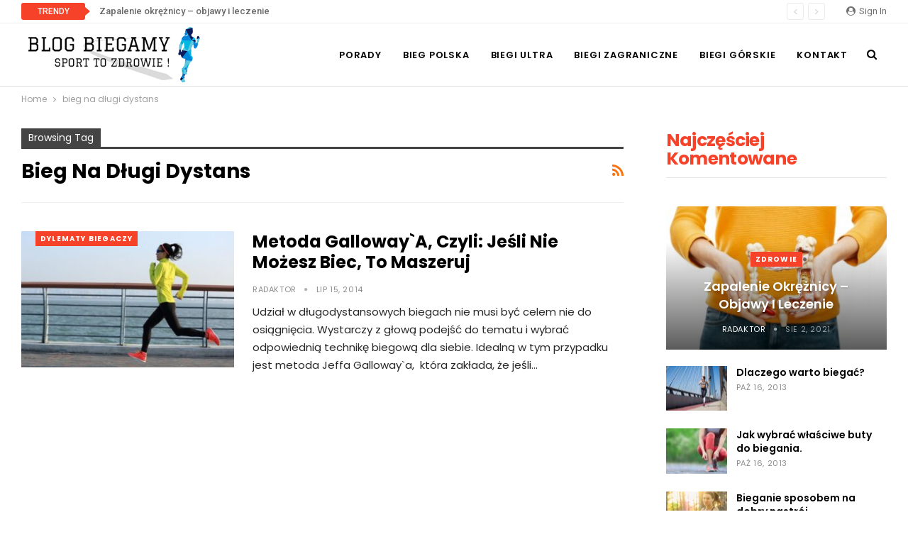

--- FILE ---
content_type: text/html; charset=UTF-8
request_url: https://www.biegamy.org.pl/tag/bieg-na-dlugi-dystans/
body_size: 12051
content:
	<!DOCTYPE html>
		<!--[if IE 8]>
	<html class="ie ie8" lang="pl-PL"> <![endif]-->
	<!--[if IE 9]>
	<html class="ie ie9" lang="pl-PL"> <![endif]-->
	<!--[if gt IE 9]><!-->
<html lang="pl-PL"> <!--<![endif]-->
	<head>
				<meta charset="UTF-8">
		<meta http-equiv="X-UA-Compatible" content="IE=edge">
		<meta name="viewport" content="width=device-width, initial-scale=1.0">
		<link rel="pingback" href="https://www.biegamy.org.pl/xmlrpc.php"/>

		<title>bieg na długi dystans &#8211; Blog Biegamy</title>
<meta name='robots' content='max-image-preview:large' />

<!-- Better Open Graph, Schema.org & Twitter Integration -->
<meta property="og:locale" content="pl_pl"/>
<meta property="og:site_name" content="Blog Biegamy"/>
<meta property="og:url" content="https://www.biegamy.org.pl/tag/bieg-na-dlugi-dystans/"/>
<meta property="og:title" content="Archives"/>
<meta property="og:description" content="Sport to zdrowie !"/>
<meta property="og:type" content="website"/>
<meta name="twitter:card" content="summary"/>
<meta name="twitter:url" content="https://www.biegamy.org.pl/tag/bieg-na-dlugi-dystans/"/>
<meta name="twitter:title" content="Archives"/>
<meta name="twitter:description" content="Sport to zdrowie !"/>
<!-- / Better Open Graph, Schema.org & Twitter Integration. -->
<link rel='dns-prefetch' href='//fonts.googleapis.com' />
<link rel="alternate" type="application/rss+xml" title="Blog Biegamy &raquo; Kanał z wpisami" href="https://www.biegamy.org.pl/feed/" />
<link rel="alternate" type="application/rss+xml" title="Blog Biegamy &raquo; Kanał z komentarzami" href="https://www.biegamy.org.pl/comments/feed/" />
<link rel="alternate" type="application/rss+xml" title="Blog Biegamy &raquo; Kanał z wpisami otagowanymi jako bieg na długi dystans" href="https://www.biegamy.org.pl/tag/bieg-na-dlugi-dystans/feed/" />
<script type="text/javascript">
/* <![CDATA[ */
window._wpemojiSettings = {"baseUrl":"https:\/\/s.w.org\/images\/core\/emoji\/15.0.3\/72x72\/","ext":".png","svgUrl":"https:\/\/s.w.org\/images\/core\/emoji\/15.0.3\/svg\/","svgExt":".svg","source":{"concatemoji":"https:\/\/www.biegamy.org.pl\/wp-includes\/js\/wp-emoji-release.min.js?ver=6.6.4"}};
/*! This file is auto-generated */
!function(i,n){var o,s,e;function c(e){try{var t={supportTests:e,timestamp:(new Date).valueOf()};sessionStorage.setItem(o,JSON.stringify(t))}catch(e){}}function p(e,t,n){e.clearRect(0,0,e.canvas.width,e.canvas.height),e.fillText(t,0,0);var t=new Uint32Array(e.getImageData(0,0,e.canvas.width,e.canvas.height).data),r=(e.clearRect(0,0,e.canvas.width,e.canvas.height),e.fillText(n,0,0),new Uint32Array(e.getImageData(0,0,e.canvas.width,e.canvas.height).data));return t.every(function(e,t){return e===r[t]})}function u(e,t,n){switch(t){case"flag":return n(e,"\ud83c\udff3\ufe0f\u200d\u26a7\ufe0f","\ud83c\udff3\ufe0f\u200b\u26a7\ufe0f")?!1:!n(e,"\ud83c\uddfa\ud83c\uddf3","\ud83c\uddfa\u200b\ud83c\uddf3")&&!n(e,"\ud83c\udff4\udb40\udc67\udb40\udc62\udb40\udc65\udb40\udc6e\udb40\udc67\udb40\udc7f","\ud83c\udff4\u200b\udb40\udc67\u200b\udb40\udc62\u200b\udb40\udc65\u200b\udb40\udc6e\u200b\udb40\udc67\u200b\udb40\udc7f");case"emoji":return!n(e,"\ud83d\udc26\u200d\u2b1b","\ud83d\udc26\u200b\u2b1b")}return!1}function f(e,t,n){var r="undefined"!=typeof WorkerGlobalScope&&self instanceof WorkerGlobalScope?new OffscreenCanvas(300,150):i.createElement("canvas"),a=r.getContext("2d",{willReadFrequently:!0}),o=(a.textBaseline="top",a.font="600 32px Arial",{});return e.forEach(function(e){o[e]=t(a,e,n)}),o}function t(e){var t=i.createElement("script");t.src=e,t.defer=!0,i.head.appendChild(t)}"undefined"!=typeof Promise&&(o="wpEmojiSettingsSupports",s=["flag","emoji"],n.supports={everything:!0,everythingExceptFlag:!0},e=new Promise(function(e){i.addEventListener("DOMContentLoaded",e,{once:!0})}),new Promise(function(t){var n=function(){try{var e=JSON.parse(sessionStorage.getItem(o));if("object"==typeof e&&"number"==typeof e.timestamp&&(new Date).valueOf()<e.timestamp+604800&&"object"==typeof e.supportTests)return e.supportTests}catch(e){}return null}();if(!n){if("undefined"!=typeof Worker&&"undefined"!=typeof OffscreenCanvas&&"undefined"!=typeof URL&&URL.createObjectURL&&"undefined"!=typeof Blob)try{var e="postMessage("+f.toString()+"("+[JSON.stringify(s),u.toString(),p.toString()].join(",")+"));",r=new Blob([e],{type:"text/javascript"}),a=new Worker(URL.createObjectURL(r),{name:"wpTestEmojiSupports"});return void(a.onmessage=function(e){c(n=e.data),a.terminate(),t(n)})}catch(e){}c(n=f(s,u,p))}t(n)}).then(function(e){for(var t in e)n.supports[t]=e[t],n.supports.everything=n.supports.everything&&n.supports[t],"flag"!==t&&(n.supports.everythingExceptFlag=n.supports.everythingExceptFlag&&n.supports[t]);n.supports.everythingExceptFlag=n.supports.everythingExceptFlag&&!n.supports.flag,n.DOMReady=!1,n.readyCallback=function(){n.DOMReady=!0}}).then(function(){return e}).then(function(){var e;n.supports.everything||(n.readyCallback(),(e=n.source||{}).concatemoji?t(e.concatemoji):e.wpemoji&&e.twemoji&&(t(e.twemoji),t(e.wpemoji)))}))}((window,document),window._wpemojiSettings);
/* ]]> */
</script>
<style id='wp-emoji-styles-inline-css' type='text/css'>

	img.wp-smiley, img.emoji {
		display: inline !important;
		border: none !important;
		box-shadow: none !important;
		height: 1em !important;
		width: 1em !important;
		margin: 0 0.07em !important;
		vertical-align: -0.1em !important;
		background: none !important;
		padding: 0 !important;
	}
</style>
<link rel='stylesheet' id='wp-block-library-css' href='https://www.biegamy.org.pl/wp-includes/css/dist/block-library/style.min.css?ver=6.6.4' type='text/css' media='all' />
<style id='classic-theme-styles-inline-css' type='text/css'>
/*! This file is auto-generated */
.wp-block-button__link{color:#fff;background-color:#32373c;border-radius:9999px;box-shadow:none;text-decoration:none;padding:calc(.667em + 2px) calc(1.333em + 2px);font-size:1.125em}.wp-block-file__button{background:#32373c;color:#fff;text-decoration:none}
</style>
<style id='global-styles-inline-css' type='text/css'>
:root{--wp--preset--aspect-ratio--square: 1;--wp--preset--aspect-ratio--4-3: 4/3;--wp--preset--aspect-ratio--3-4: 3/4;--wp--preset--aspect-ratio--3-2: 3/2;--wp--preset--aspect-ratio--2-3: 2/3;--wp--preset--aspect-ratio--16-9: 16/9;--wp--preset--aspect-ratio--9-16: 9/16;--wp--preset--color--black: #000000;--wp--preset--color--cyan-bluish-gray: #abb8c3;--wp--preset--color--white: #ffffff;--wp--preset--color--pale-pink: #f78da7;--wp--preset--color--vivid-red: #cf2e2e;--wp--preset--color--luminous-vivid-orange: #ff6900;--wp--preset--color--luminous-vivid-amber: #fcb900;--wp--preset--color--light-green-cyan: #7bdcb5;--wp--preset--color--vivid-green-cyan: #00d084;--wp--preset--color--pale-cyan-blue: #8ed1fc;--wp--preset--color--vivid-cyan-blue: #0693e3;--wp--preset--color--vivid-purple: #9b51e0;--wp--preset--gradient--vivid-cyan-blue-to-vivid-purple: linear-gradient(135deg,rgba(6,147,227,1) 0%,rgb(155,81,224) 100%);--wp--preset--gradient--light-green-cyan-to-vivid-green-cyan: linear-gradient(135deg,rgb(122,220,180) 0%,rgb(0,208,130) 100%);--wp--preset--gradient--luminous-vivid-amber-to-luminous-vivid-orange: linear-gradient(135deg,rgba(252,185,0,1) 0%,rgba(255,105,0,1) 100%);--wp--preset--gradient--luminous-vivid-orange-to-vivid-red: linear-gradient(135deg,rgba(255,105,0,1) 0%,rgb(207,46,46) 100%);--wp--preset--gradient--very-light-gray-to-cyan-bluish-gray: linear-gradient(135deg,rgb(238,238,238) 0%,rgb(169,184,195) 100%);--wp--preset--gradient--cool-to-warm-spectrum: linear-gradient(135deg,rgb(74,234,220) 0%,rgb(151,120,209) 20%,rgb(207,42,186) 40%,rgb(238,44,130) 60%,rgb(251,105,98) 80%,rgb(254,248,76) 100%);--wp--preset--gradient--blush-light-purple: linear-gradient(135deg,rgb(255,206,236) 0%,rgb(152,150,240) 100%);--wp--preset--gradient--blush-bordeaux: linear-gradient(135deg,rgb(254,205,165) 0%,rgb(254,45,45) 50%,rgb(107,0,62) 100%);--wp--preset--gradient--luminous-dusk: linear-gradient(135deg,rgb(255,203,112) 0%,rgb(199,81,192) 50%,rgb(65,88,208) 100%);--wp--preset--gradient--pale-ocean: linear-gradient(135deg,rgb(255,245,203) 0%,rgb(182,227,212) 50%,rgb(51,167,181) 100%);--wp--preset--gradient--electric-grass: linear-gradient(135deg,rgb(202,248,128) 0%,rgb(113,206,126) 100%);--wp--preset--gradient--midnight: linear-gradient(135deg,rgb(2,3,129) 0%,rgb(40,116,252) 100%);--wp--preset--font-size--small: 13px;--wp--preset--font-size--medium: 20px;--wp--preset--font-size--large: 36px;--wp--preset--font-size--x-large: 42px;--wp--preset--spacing--20: 0.44rem;--wp--preset--spacing--30: 0.67rem;--wp--preset--spacing--40: 1rem;--wp--preset--spacing--50: 1.5rem;--wp--preset--spacing--60: 2.25rem;--wp--preset--spacing--70: 3.38rem;--wp--preset--spacing--80: 5.06rem;--wp--preset--shadow--natural: 6px 6px 9px rgba(0, 0, 0, 0.2);--wp--preset--shadow--deep: 12px 12px 50px rgba(0, 0, 0, 0.4);--wp--preset--shadow--sharp: 6px 6px 0px rgba(0, 0, 0, 0.2);--wp--preset--shadow--outlined: 6px 6px 0px -3px rgba(255, 255, 255, 1), 6px 6px rgba(0, 0, 0, 1);--wp--preset--shadow--crisp: 6px 6px 0px rgba(0, 0, 0, 1);}:where(.is-layout-flex){gap: 0.5em;}:where(.is-layout-grid){gap: 0.5em;}body .is-layout-flex{display: flex;}.is-layout-flex{flex-wrap: wrap;align-items: center;}.is-layout-flex > :is(*, div){margin: 0;}body .is-layout-grid{display: grid;}.is-layout-grid > :is(*, div){margin: 0;}:where(.wp-block-columns.is-layout-flex){gap: 2em;}:where(.wp-block-columns.is-layout-grid){gap: 2em;}:where(.wp-block-post-template.is-layout-flex){gap: 1.25em;}:where(.wp-block-post-template.is-layout-grid){gap: 1.25em;}.has-black-color{color: var(--wp--preset--color--black) !important;}.has-cyan-bluish-gray-color{color: var(--wp--preset--color--cyan-bluish-gray) !important;}.has-white-color{color: var(--wp--preset--color--white) !important;}.has-pale-pink-color{color: var(--wp--preset--color--pale-pink) !important;}.has-vivid-red-color{color: var(--wp--preset--color--vivid-red) !important;}.has-luminous-vivid-orange-color{color: var(--wp--preset--color--luminous-vivid-orange) !important;}.has-luminous-vivid-amber-color{color: var(--wp--preset--color--luminous-vivid-amber) !important;}.has-light-green-cyan-color{color: var(--wp--preset--color--light-green-cyan) !important;}.has-vivid-green-cyan-color{color: var(--wp--preset--color--vivid-green-cyan) !important;}.has-pale-cyan-blue-color{color: var(--wp--preset--color--pale-cyan-blue) !important;}.has-vivid-cyan-blue-color{color: var(--wp--preset--color--vivid-cyan-blue) !important;}.has-vivid-purple-color{color: var(--wp--preset--color--vivid-purple) !important;}.has-black-background-color{background-color: var(--wp--preset--color--black) !important;}.has-cyan-bluish-gray-background-color{background-color: var(--wp--preset--color--cyan-bluish-gray) !important;}.has-white-background-color{background-color: var(--wp--preset--color--white) !important;}.has-pale-pink-background-color{background-color: var(--wp--preset--color--pale-pink) !important;}.has-vivid-red-background-color{background-color: var(--wp--preset--color--vivid-red) !important;}.has-luminous-vivid-orange-background-color{background-color: var(--wp--preset--color--luminous-vivid-orange) !important;}.has-luminous-vivid-amber-background-color{background-color: var(--wp--preset--color--luminous-vivid-amber) !important;}.has-light-green-cyan-background-color{background-color: var(--wp--preset--color--light-green-cyan) !important;}.has-vivid-green-cyan-background-color{background-color: var(--wp--preset--color--vivid-green-cyan) !important;}.has-pale-cyan-blue-background-color{background-color: var(--wp--preset--color--pale-cyan-blue) !important;}.has-vivid-cyan-blue-background-color{background-color: var(--wp--preset--color--vivid-cyan-blue) !important;}.has-vivid-purple-background-color{background-color: var(--wp--preset--color--vivid-purple) !important;}.has-black-border-color{border-color: var(--wp--preset--color--black) !important;}.has-cyan-bluish-gray-border-color{border-color: var(--wp--preset--color--cyan-bluish-gray) !important;}.has-white-border-color{border-color: var(--wp--preset--color--white) !important;}.has-pale-pink-border-color{border-color: var(--wp--preset--color--pale-pink) !important;}.has-vivid-red-border-color{border-color: var(--wp--preset--color--vivid-red) !important;}.has-luminous-vivid-orange-border-color{border-color: var(--wp--preset--color--luminous-vivid-orange) !important;}.has-luminous-vivid-amber-border-color{border-color: var(--wp--preset--color--luminous-vivid-amber) !important;}.has-light-green-cyan-border-color{border-color: var(--wp--preset--color--light-green-cyan) !important;}.has-vivid-green-cyan-border-color{border-color: var(--wp--preset--color--vivid-green-cyan) !important;}.has-pale-cyan-blue-border-color{border-color: var(--wp--preset--color--pale-cyan-blue) !important;}.has-vivid-cyan-blue-border-color{border-color: var(--wp--preset--color--vivid-cyan-blue) !important;}.has-vivid-purple-border-color{border-color: var(--wp--preset--color--vivid-purple) !important;}.has-vivid-cyan-blue-to-vivid-purple-gradient-background{background: var(--wp--preset--gradient--vivid-cyan-blue-to-vivid-purple) !important;}.has-light-green-cyan-to-vivid-green-cyan-gradient-background{background: var(--wp--preset--gradient--light-green-cyan-to-vivid-green-cyan) !important;}.has-luminous-vivid-amber-to-luminous-vivid-orange-gradient-background{background: var(--wp--preset--gradient--luminous-vivid-amber-to-luminous-vivid-orange) !important;}.has-luminous-vivid-orange-to-vivid-red-gradient-background{background: var(--wp--preset--gradient--luminous-vivid-orange-to-vivid-red) !important;}.has-very-light-gray-to-cyan-bluish-gray-gradient-background{background: var(--wp--preset--gradient--very-light-gray-to-cyan-bluish-gray) !important;}.has-cool-to-warm-spectrum-gradient-background{background: var(--wp--preset--gradient--cool-to-warm-spectrum) !important;}.has-blush-light-purple-gradient-background{background: var(--wp--preset--gradient--blush-light-purple) !important;}.has-blush-bordeaux-gradient-background{background: var(--wp--preset--gradient--blush-bordeaux) !important;}.has-luminous-dusk-gradient-background{background: var(--wp--preset--gradient--luminous-dusk) !important;}.has-pale-ocean-gradient-background{background: var(--wp--preset--gradient--pale-ocean) !important;}.has-electric-grass-gradient-background{background: var(--wp--preset--gradient--electric-grass) !important;}.has-midnight-gradient-background{background: var(--wp--preset--gradient--midnight) !important;}.has-small-font-size{font-size: var(--wp--preset--font-size--small) !important;}.has-medium-font-size{font-size: var(--wp--preset--font-size--medium) !important;}.has-large-font-size{font-size: var(--wp--preset--font-size--large) !important;}.has-x-large-font-size{font-size: var(--wp--preset--font-size--x-large) !important;}
:where(.wp-block-post-template.is-layout-flex){gap: 1.25em;}:where(.wp-block-post-template.is-layout-grid){gap: 1.25em;}
:where(.wp-block-columns.is-layout-flex){gap: 2em;}:where(.wp-block-columns.is-layout-grid){gap: 2em;}
:root :where(.wp-block-pullquote){font-size: 1.5em;line-height: 1.6;}
</style>
<link rel='stylesheet' id='better-framework-main-fonts-css' href='https://fonts.googleapis.com/css?family=Poppins:400,700,600,500%7CRoboto:500,400&#038;display=swap' type='text/css' media='all' />
<script type="text/javascript" src="https://www.biegamy.org.pl/wp-includes/js/jquery/jquery.min.js?ver=3.7.1" id="jquery-core-js"></script>
<script type="text/javascript" src="https://www.biegamy.org.pl/wp-includes/js/jquery/jquery-migrate.min.js?ver=3.4.1" id="jquery-migrate-js"></script>
<!--[if lt IE 9]>
<script type="text/javascript" src="https://www.biegamy.org.pl/wp-content/themes/publisher/includes/libs/better-framework/assets/js/html5shiv.min.js?ver=3.15.0" id="bf-html5shiv-js"></script>
<![endif]-->
<!--[if lt IE 9]>
<script type="text/javascript" src="https://www.biegamy.org.pl/wp-content/themes/publisher/includes/libs/better-framework/assets/js/respond.min.js?ver=3.15.0" id="bf-respond-js"></script>
<![endif]-->
<link rel="https://api.w.org/" href="https://www.biegamy.org.pl/wp-json/" /><link rel="alternate" title="JSON" type="application/json" href="https://www.biegamy.org.pl/wp-json/wp/v2/tags/265" /><link rel="EditURI" type="application/rsd+xml" title="RSD" href="https://www.biegamy.org.pl/xmlrpc.php?rsd" />
<meta name="generator" content="WordPress 6.6.4" />
<meta name="generator" content="Powered by WPBakery Page Builder - drag and drop page builder for WordPress."/>
<script type="application/ld+json">{
    "@context": "http://schema.org/",
    "@type": "Organization",
    "@id": "#organization",
    "logo": {
        "@type": "ImageObject",
        "url": "https://www.biegamy.org.pl/wp-content/uploads/2021/07/logo-bieg.jpg"
    },
    "url": "https://www.biegamy.org.pl/",
    "name": "Blog Biegamy",
    "description": "Sport to zdrowie !"
}</script>
<script type="application/ld+json">{
    "@context": "http://schema.org/",
    "@type": "WebSite",
    "name": "Blog Biegamy",
    "alternateName": "Sport to zdrowie !",
    "url": "https://www.biegamy.org.pl/"
}</script>
<link rel='stylesheet' id='bf-minifed-css-1' href='https://www.biegamy.org.pl/wp-content/bs-booster-cache/33f61f686e64a9fdbdd79e804e0f433c.css' type='text/css' media='all' />
<link rel='stylesheet' id='7.11.0-1725194210' href='https://www.biegamy.org.pl/wp-content/bs-booster-cache/87c4a410f80deff817f007a9cd7413dd.css' type='text/css' media='all' />
<noscript><style> .wpb_animate_when_almost_visible { opacity: 1; }</style></noscript>	</head>

<body data-rsssl=1 class="archive tag tag-bieg-na-dlugi-dystans tag-265 bs-theme bs-publisher bs-publisher-trender-mag active-light-box ltr close-rh page-layout-2-col page-layout-2-col-right full-width active-sticky-sidebar main-menu-sticky-smart main-menu-out-full-width active-ajax-search  wpb-js-composer js-comp-ver-6.7.0 vc_responsive bs-ll-a" dir="ltr">
	<header id="header" class="site-header header-style-6 full-width" itemscope="itemscope" itemtype="https://schema.org/WPHeader">
		<section class="topbar topbar-style-2 hidden-xs hidden-xs">
	<div class="content-wrap">
		<div class="container">

			<div class="topbar-inner clearfix">

									<div class="section-links">
													<a class="topbar-sign-in "
							   data-toggle="modal" data-target="#bsLoginModal">
								<i class="fa fa-user-circle"></i> Sign in							</a>

							<div class="modal sign-in-modal fade" id="bsLoginModal" tabindex="-1" role="dialog"
							     style="display: none">
								<div class="modal-dialog" role="document">
									<div class="modal-content">
											<span class="close-modal" data-dismiss="modal" aria-label="Close"><i
														class="fa fa-close"></i></span>
										<div class="modal-body">
											<div id="form_20131_" class="bs-shortcode bs-login-shortcode ">
		<div class="bs-login bs-type-login"  style="display:none">

					<div class="bs-login-panel bs-login-sign-panel bs-current-login-panel">
								<form name="loginform"
				      action="https://www.biegamy.org.pl/wp-login.php" method="post">

					
					<div class="login-header">
						<span class="login-icon fa fa-user-circle main-color"></span>
						<p>Welcome, Login to your account.</p>
					</div>
					
					<div class="login-field login-username">
						<input type="text" name="log" id="form_20131_user_login" class="input"
						       value="" size="20"
						       placeholder="Username or Email..." required/>
					</div>

					<div class="login-field login-password">
						<input type="password" name="pwd" id="form_20131_user_pass"
						       class="input"
						       value="" size="20" placeholder="Password..."
						       required/>
					</div>

					
					<div class="login-field">
						<a href="https://www.biegamy.org.pl/wp-login.php?action=lostpassword&redirect_to=https%3A%2F%2Fwww.biegamy.org.pl%2Ftag%2Fbieg-na-dlugi-dystans%2F"
						   class="go-reset-panel">Forget password?</a>

													<span class="login-remember">
							<input class="remember-checkbox" name="rememberme" type="checkbox"
							       id="form_20131_rememberme"
							       value="forever"  />
							<label class="remember-label">Remember me</label>
						</span>
											</div>

					
					<div class="login-field login-submit">
						<input type="submit" name="wp-submit"
						       class="button-primary login-btn"
						       value="Log In"/>
						<input type="hidden" name="redirect_to" value="https://www.biegamy.org.pl/tag/bieg-na-dlugi-dystans/"/>
					</div>

									</form>
			</div>

			<div class="bs-login-panel bs-login-reset-panel">

				<span class="go-login-panel"><i
							class="fa fa-angle-left"></i> Sign in</span>

				<div class="bs-login-reset-panel-inner">
					<div class="login-header">
						<span class="login-icon fa fa-support"></span>
						<p>Recover your password.</p>
						<p>A password will be e-mailed to you.</p>
					</div>
										<form name="lostpasswordform" id="form_20131_lostpasswordform"
					      action="https://www.biegamy.org.pl/wp-login.php?action=lostpassword"
					      method="post">

						<div class="login-field reset-username">
							<input type="text" name="user_login" class="input" value=""
							       placeholder="Username or Email..."
							       required/>
						</div>

						
						<div class="login-field reset-submit">

							<input type="hidden" name="redirect_to" value=""/>
							<input type="submit" name="wp-submit" class="login-btn"
							       value="Send My Password"/>

						</div>
					</form>
				</div>
			</div>
			</div>
	</div>
										</div>
									</div>
								</div>
							</div>
												</div>
				
				<div class="section-menu">
						<div id="newsticker-1945701671" class="better-newsticker "
	     data-speed="12000">
		<p class="heading ">Trendy</p>
		<ul class="news-list">
								<li>
						<a class="limit-line" href="https://www.biegamy.org.pl/zapalenie-okreznicy-objawy-i-leczenie/">
							Zapalenie okrężnicy – objawy i leczenie						</a>
					</li>
										<li>
						<a class="limit-line" href="https://www.biegamy.org.pl/bieganie-na-zakochanie/">
							Bieganie na zakochanie						</a>
					</li>
										<li>
						<a class="limit-line" href="https://www.biegamy.org.pl/prawdziwa-aktywnosc-fizyczna/">
							Aktywność fizyczna musi być różnorodna						</a>
					</li>
										<li>
						<a class="limit-line" href="https://www.biegamy.org.pl/poranne-bieganie-przynosi-wiecej-korzysci/">
							Poranne bieganie przynosi więcej korzyści						</a>
					</li>
										<li>
						<a class="limit-line" href="https://www.biegamy.org.pl/biegasz-regularnie-cwicz-stopy/">
							Biegasz regularnie? Ćwicz stopy!						</a>
					</li>
										<li>
						<a class="limit-line" href="https://www.biegamy.org.pl/wszystko-pochodzi-z-glowy/">
							Wszystko pochodzi z głowy						</a>
					</li>
										<li>
						<a class="limit-line" href="https://www.biegamy.org.pl/skarpety-kompresyjne-czy-to-faktycznie-dziala/">
							Skarpety kompresyjne, czy to faktycznie działa?						</a>
					</li>
										<li>
						<a class="limit-line" href="https://www.biegamy.org.pl/czarne-paznokcie-odciski-schodzaca-skora-normalka/">
							Czarne paznokcie, odciski, schodząca skóra &#8211; normalka						</a>
					</li>
										<li>
						<a class="limit-line" href="https://www.biegamy.org.pl/bieganie-uzaleznia/">
							Bieganie uzależnia?						</a>
					</li>
										<li>
						<a class="limit-line" href="https://www.biegamy.org.pl/stres-takze-powoduje-kontuzje/">
							Stres także powoduje kontuzje						</a>
					</li>
							</ul>
	</div>
				</div>

			</div>
		</div>
	</div>
</section>
		<div class="content-wrap">
			<div class="container">
				<div class="header-inner clearfix">
					<div id="site-branding" class="site-branding">
	<p  id="site-title" class="logo h1 img-logo">
	<a href="https://www.biegamy.org.pl/" itemprop="url" rel="home">
					<img id="site-logo" src="https://www.biegamy.org.pl/wp-content/uploads/2021/07/logo-bieg.jpg"
			     alt="Publisher"  />

			<span class="site-title">Publisher - Sport to zdrowie !</span>
				</a>
</p>
</div><!-- .site-branding -->
<nav id="menu-main" class="menu main-menu-container  show-search-item menu-actions-btn-width-1" role="navigation" itemscope="itemscope" itemtype="https://schema.org/SiteNavigationElement">
			<div class="menu-action-buttons width-1">
							<div class="search-container close">
					<span class="search-handler"><i class="fa fa-search"></i></span>

					<div class="search-box clearfix">
						<form role="search" method="get" class="search-form clearfix" action="https://www.biegamy.org.pl">
	<input type="search" class="search-field"
	       placeholder="Szukanie..."
	       value="" name="s"
	       title="Szukaj:"
	       autocomplete="off">
	<input type="submit" class="search-submit" value="Szukanie">
</form><!-- .search-form -->
					</div>
				</div>
						</div>
			<ul id="main-navigation" class="main-menu menu bsm-pure clearfix">
		<li id="menu-item-484" class="menu-item menu-item-type-taxonomy menu-item-object-category menu-item-has-children menu-term-49 better-anim-fade menu-item-484"><a href="https://www.biegamy.org.pl/category/prady/">Porady</a>
<ul class="sub-menu">
	<li id="menu-item-485" class="menu-item menu-item-type-taxonomy menu-item-object-category menu-term-28 better-anim-fade menu-item-485"><a href="https://www.biegamy.org.pl/category/jak-trenowac/">Jak trenować</a></li>
	<li id="menu-item-493" class="menu-item menu-item-type-taxonomy menu-item-object-category menu-term-29 better-anim-fade menu-item-493"><a href="https://www.biegamy.org.pl/category/jak-sie-odzywiac/">Jak się odżywiać</a></li>
	<li id="menu-item-488" class="menu-item menu-item-type-taxonomy menu-item-object-category menu-term-1 better-anim-fade menu-item-488"><a href="https://www.biegamy.org.pl/category/bez-kategorii/">Różności dla biegacza</a></li>
</ul>
</li>
<li id="menu-item-486" class="menu-item menu-item-type-taxonomy menu-item-object-category menu-item-has-children menu-term-8 better-anim-fade menu-item-486"><a href="https://www.biegamy.org.pl/category/bieg-polska/">Bieg Polska</a>
<ul class="sub-menu">
	<li id="menu-item-487" class="menu-item menu-item-type-taxonomy menu-item-object-category menu-term-27 better-anim-fade menu-item-487"><a href="https://www.biegamy.org.pl/category/dylematy-biegaczy/">Dylematy Biegaczy</a></li>
	<li id="menu-item-489" class="menu-item menu-item-type-taxonomy menu-item-object-category menu-term-224 better-anim-fade menu-item-489"><a href="https://www.biegamy.org.pl/category/kontuzje/">Kontuzje</a></li>
</ul>
</li>
<li id="menu-item-490" class="menu-item menu-item-type-taxonomy menu-item-object-category menu-term-9 better-anim-fade menu-item-490"><a href="https://www.biegamy.org.pl/category/biegi-ultra/">Biegi ultra</a></li>
<li id="menu-item-491" class="menu-item menu-item-type-taxonomy menu-item-object-category menu-term-10 better-anim-fade menu-item-491"><a href="https://www.biegamy.org.pl/category/biegi-zagraniczne/">Biegi zagraniczne</a></li>
<li id="menu-item-492" class="menu-item menu-item-type-taxonomy menu-item-object-category menu-term-25 better-anim-fade menu-item-492"><a href="https://www.biegamy.org.pl/category/biegi-gorskie-2/">Biegi górskie</a></li>
<li id="menu-item-524" class="menu-item menu-item-type-post_type menu-item-object-page better-anim-fade menu-item-524"><a href="https://www.biegamy.org.pl/kontakt/">Kontakt</a></li>
	</ul><!-- #main-navigation -->
</nav><!-- .main-menu-container -->
				</div>
			</div>
		</div>
	</header><!-- .site-header -->
	<div class="rh-header clearfix light deferred-block-exclude">
		<div class="rh-container clearfix">

			<div class="menu-container close">
				<span class="menu-handler"><span class="lines"></span></span>
			</div><!-- .menu-container -->

			<div class="logo-container rh-img-logo">
				<a href="https://www.biegamy.org.pl/" itemprop="url" rel="home">
											<img src="https://www.biegamy.org.pl/wp-content/uploads/2021/07/logo-bieg.jpg"
						     alt="Blog Biegamy"  />				</a>
			</div><!-- .logo-container -->
		</div><!-- .rh-container -->
	</div><!-- .rh-header -->
		<div class="main-wrap content-main-wrap">
		<nav role="navigation" aria-label="Breadcrumbs" class="bf-breadcrumb clearfix bc-top-style"><div class="content-wrap"><div class="container bf-breadcrumb-container"><ul class="bf-breadcrumb-items" itemscope itemtype="http://schema.org/BreadcrumbList"><meta name="numberOfItems" content="2" /><meta name="itemListOrder" content="Ascending" /><li itemprop="itemListElement" itemscope itemtype="http://schema.org/ListItem" class="bf-breadcrumb-item bf-breadcrumb-begin"><a itemprop="item" href="https://www.biegamy.org.pl" rel="home"><span itemprop="name">Home</span></a><meta itemprop="position" content="1" /></li><li itemprop="itemListElement" itemscope itemtype="http://schema.org/ListItem" class="bf-breadcrumb-item bf-breadcrumb-end"><span itemprop="name">bieg na długi dystans</span><meta itemprop="item" content="https://www.biegamy.org.pl/tag/bieg-na-dlugi-dystans/"/><meta itemprop="position" content="2" /></li></ul></div></div></nav><div class="content-wrap">
		<main id="content" class="content-container">

		<div class="container layout-2-col layout-2-col-1 layout-right-sidebar layout-bc-before">
			<div class="row main-section">
										<div class="col-sm-8 content-column">
							<section class="archive-title tag-title with-action">
	<div class="pre-title"><span>Browsing Tag</span></div>

	<div class="actions-container">
		<a class="rss-link" href="https://www.biegamy.org.pl/tag/bieg-na-dlugi-dystans/feed/"><i class="fa fa-rss"></i></a>
	</div>

	<h1 class="page-heading"><span class="h-title">bieg na długi dystans</span></h1>

	</section>
	<div class="listing listing-blog listing-blog-5 clearfix ">
		<article class="post-258 type-post format-standard has-post-thumbnail   listing-item listing-item-blog  listing-item-blog-5 main-term-27 bsw-9 ">
	<div class="item-inner clearfix">

					<div class="featured clearfix">
				<div class="term-badges floated"><span class="term-badge term-27"><a href="https://www.biegamy.org.pl/category/dylematy-biegaczy/">Dylematy Biegaczy</a></span></div>				<a  title="Metoda Galloway`a, czyli: jeśli nie możesz biec, to maszeruj" data-src="https://www.biegamy.org.pl/wp-content/uploads/2014/07/Projekt-bez-tytulu-2021-07-12T144509.434-357x210.jpg" data-bs-srcset="{&quot;baseurl&quot;:&quot;https:\/\/www.biegamy.org.pl\/wp-content\/uploads\/2014\/07\/&quot;,&quot;sizes&quot;:{&quot;210&quot;:&quot;Projekt-bez-tytulu-2021-07-12T144509.434-210x136.jpg&quot;,&quot;279&quot;:&quot;Projekt-bez-tytulu-2021-07-12T144509.434-279x220.jpg&quot;,&quot;357&quot;:&quot;Projekt-bez-tytulu-2021-07-12T144509.434-357x210.jpg&quot;,&quot;750&quot;:&quot;Projekt-bez-tytulu-2021-07-12T144509.434-750x430.jpg&quot;,&quot;1000&quot;:&quot;Projekt-bez-tytulu-2021-07-12T144509.434.jpg&quot;}}"						class="img-holder" href="https://www.biegamy.org.pl/metoda-gallowaya-czyli-jesli-nie-mozesz-biec-to-maszeruj/"></a>
							</div>
		<h2 class="title">		<a href="https://www.biegamy.org.pl/metoda-gallowaya-czyli-jesli-nie-mozesz-biec-to-maszeruj/" class="post-title post-url">
			Metoda Galloway`a, czyli: jeśli nie możesz biec, to maszeruj		</a>
		</h2>		<div class="post-meta">

							<a href="https://www.biegamy.org.pl/author/admin/"
				   title="Przeglądaj Autor artykułów"
				   class="post-author-a">
					<i class="post-author author">
						Radaktor					</i>
				</a>
							<span class="time"><time class="post-published updated"
				                         datetime="2014-07-15T13:05:37+02:00">lip 15, 2014</time></span>
						</div>
					<div class="post-summary">
				Udział w długodystansowych biegach nie musi być celem nie do osiągnięcia. Wystarczy z głową podejść do tematu i wybrać odpowiednią technikę biegową dla siebie. Idealną w tym przypadku jest metoda Jeffa Galloway`a,  która zakłada, że jeśli&hellip;			</div>
				</div>
	</article >
	</div>
							</div><!-- .content-column -->
												<div class="col-sm-4 sidebar-column sidebar-column-primary">
							<aside id="sidebar-primary-sidebar" class="sidebar" role="complementary" aria-label="Primary Sidebar Sidebar" itemscope="itemscope" itemtype="https://schema.org/WPSideBar">
	<div id="bs-mix-listing-3-4-2" class=" h-ni w-t primary-sidebar-widget widget widget_bs-mix-listing-3-4"><div class=" bs-listing bs-listing-listing-mix-3-4 bs-listing-single-tab pagination-animate">		<p class="section-heading sh-t3 sh-s1 main-term-none">

		
							<span class="h-text main-term-none main-link">
						 Najczęściej komentowane					</span>
			
		
		</p>
				<div class="bs-pagination-wrapper main-term-none next_prev bs-slider-first-item">
			<div class="listing listing-mix-3-4 clearfix ">
		<div class="item-inner">
			<div class="row-1">
					<div class="listing listing-modern-grid listing-modern-grid-3 clearfix columns-1 slider-overlay-simple-gr">
			<div class="post-497 type-post format-standard has-post-thumbnail  listing-item-1 listing-item listing-mg-item listing-mg-3-item main-term-312 bsw-350">
	<div class="item-content">
		<a  alt="zapalenie-okreznicy" title="Zapalenie okrężnicy – objawy i leczenie" data-src="https://www.biegamy.org.pl/wp-content/uploads/2021/08/zapalenie-okreznicy-750x430.jpg" data-bs-srcset="{&quot;baseurl&quot;:&quot;https:\/\/www.biegamy.org.pl\/wp-content\/uploads\/2021\/08\/&quot;,&quot;sizes&quot;:{&quot;210&quot;:&quot;zapalenie-okreznicy-210x136.jpg&quot;,&quot;279&quot;:&quot;zapalenie-okreznicy-279x220.jpg&quot;,&quot;357&quot;:&quot;zapalenie-okreznicy-357x210.jpg&quot;,&quot;750&quot;:&quot;zapalenie-okreznicy-750x430.jpg&quot;,&quot;2560&quot;:&quot;zapalenie-okreznicy-scaled.jpg&quot;}}"				class="img-cont" href="https://www.biegamy.org.pl/zapalenie-okreznicy-objawy-i-leczenie/"></a>
				<div class="content-container">
			<div class="term-badges floated"><span class="term-badge term-312"><a href="https://www.biegamy.org.pl/category/zdrowie/">Zdrowie</a></span></div><p class="title">			<a href="https://www.biegamy.org.pl/zapalenie-okreznicy-objawy-i-leczenie/" class="post-title post-url">
				Zapalenie okrężnicy – objawy i leczenie			</a>
			</p>		<div class="post-meta">

							<a href="https://www.biegamy.org.pl/author/admin/"
				   title="Przeglądaj Autor artykułów"
				   class="post-author-a">
					<i class="post-author author">
						Radaktor					</i>
				</a>
							<span class="time"><time class="post-published updated"
				                         datetime="2021-08-02T15:50:59+02:00">sie 2, 2021</time></span>
						</div>
				</div>
	</div>
	</div >
	</div>
			</div>
							<div class="row-2">
						<div class="listing listing-thumbnail listing-tb-1 clearfix columns-1">
		<div class="post-7 type-post format-standard has-post-thumbnail  listing-item-1 listing-item listing-item-thumbnail listing-item-tb-1 main-term-1">
	<div class="item-inner clearfix">
					<div class="featured featured-type-featured-image">
				<a  title="Dlaczego warto biegać?" data-src="https://www.biegamy.org.pl/wp-content/uploads/2021/07/Projekt-bez-tytulu-2021-07-12T164028.466-86x64.jpg" data-bs-srcset="{&quot;baseurl&quot;:&quot;https:\/\/www.biegamy.org.pl\/wp-content\/uploads\/2021\/07\/&quot;,&quot;sizes&quot;:{&quot;86&quot;:&quot;Projekt-bez-tytulu-2021-07-12T164028.466-86x64.jpg&quot;,&quot;210&quot;:&quot;Projekt-bez-tytulu-2021-07-12T164028.466-210x136.jpg&quot;,&quot;1000&quot;:&quot;Projekt-bez-tytulu-2021-07-12T164028.466.jpg&quot;}}"						class="img-holder" href="https://www.biegamy.org.pl/dlaczego-warto-biegac/"></a>
							</div>
		<p class="title">		<a href="https://www.biegamy.org.pl/dlaczego-warto-biegac/" class="post-url post-title">
			Dlaczego warto biegać?		</a>
		</p>		<div class="post-meta">

							<span class="time"><time class="post-published updated"
				                         datetime="2013-10-16T15:18:12+02:00">paź 16, 2013</time></span>
						</div>
			</div>
	</div >
	<div class="post-9 type-post format-standard has-post-thumbnail  listing-item-1 listing-item listing-item-thumbnail listing-item-tb-1 main-term-1">
	<div class="item-inner clearfix">
					<div class="featured featured-type-featured-image">
				<a  title="Jak wybrać właściwe buty do biegania." data-src="https://www.biegamy.org.pl/wp-content/uploads/2021/07/Projekt-bez-tytulu-2021-07-12T163637.504-86x64.jpg" data-bs-srcset="{&quot;baseurl&quot;:&quot;https:\/\/www.biegamy.org.pl\/wp-content\/uploads\/2021\/07\/&quot;,&quot;sizes&quot;:{&quot;86&quot;:&quot;Projekt-bez-tytulu-2021-07-12T163637.504-86x64.jpg&quot;,&quot;210&quot;:&quot;Projekt-bez-tytulu-2021-07-12T163637.504-210x136.jpg&quot;,&quot;1000&quot;:&quot;Projekt-bez-tytulu-2021-07-12T163637.504.jpg&quot;}}"						class="img-holder" href="https://www.biegamy.org.pl/jak-wybrac-wlasciwe-buty-do-biegania/"></a>
							</div>
		<p class="title">		<a href="https://www.biegamy.org.pl/jak-wybrac-wlasciwe-buty-do-biegania/" class="post-url post-title">
			Jak wybrać właściwe buty do biegania.		</a>
		</p>		<div class="post-meta">

							<span class="time"><time class="post-published updated"
				                         datetime="2013-10-16T15:18:33+02:00">paź 16, 2013</time></span>
						</div>
			</div>
	</div >
	<div class="post-11 type-post format-standard has-post-thumbnail  listing-item-1 listing-item listing-item-thumbnail listing-item-tb-1 main-term-1">
	<div class="item-inner clearfix">
					<div class="featured featured-type-featured-image">
				<a  title="Bieganie sposobem na dobry nastrój" data-src="https://www.biegamy.org.pl/wp-content/uploads/2013/10/Projekt-bez-tytulu-2021-07-12T163330.846-86x64.jpg" data-bs-srcset="{&quot;baseurl&quot;:&quot;https:\/\/www.biegamy.org.pl\/wp-content\/uploads\/2013\/10\/&quot;,&quot;sizes&quot;:{&quot;86&quot;:&quot;Projekt-bez-tytulu-2021-07-12T163330.846-86x64.jpg&quot;,&quot;210&quot;:&quot;Projekt-bez-tytulu-2021-07-12T163330.846-210x136.jpg&quot;,&quot;1000&quot;:&quot;Projekt-bez-tytulu-2021-07-12T163330.846.jpg&quot;}}"						class="img-holder" href="https://www.biegamy.org.pl/bieganie-sposobem-na-dobry-nastroj/"></a>
							</div>
		<p class="title">		<a href="https://www.biegamy.org.pl/bieganie-sposobem-na-dobry-nastroj/" class="post-url post-title">
			Bieganie sposobem na dobry nastrój		</a>
		</p>		<div class="post-meta">

							<span class="time"><time class="post-published updated"
				                         datetime="2013-10-16T15:18:52+02:00">paź 16, 2013</time></span>
						</div>
			</div>
	</div >
	</div>
					</div>
						</div>
	</div>

	</div><div class="bs-pagination bs-ajax-pagination next_prev main-term-none clearfix">
			<script>var bs_ajax_paginate_270105074 = '{"query":{"category":"","tag":"","taxonomy":"","post_ids":"","post_type":"","count":"4","order_by":"comment_count","order":"DESC","time_filter":"","offset":"","style":"listing-mix-3-4","cats-tags-condition":"and","cats-condition":"in","tags-condition":"in","featured_image":"0","ignore_sticky_posts":"1","author_ids":"","disable_duplicate":"0","ad-active":0,"paginate":"next_prev","pagination-show-label":"1","columns":1,"listing-settings":{"big-title-limit":"82","big-format-icon":"1","big-term-badge":"1","big-term-badge-count":"1","big-term-badge-tax":"category","big-meta":{"show":"1","author":"1","date":"1","date-format":"standard","view":"0","share":"0","comment":"1","review":"1"},"small-thumbnail-type":"featured-image","small-title-limit":"70","small-subtitle":"0","small-subtitle-limit":"0","small-subtitle-location":"before-meta","small-meta":{"show":"1","author":"0","date":"1","date-format":"standard","view":"0","share":"0","comment":"0","review":"1"}},"override-listing-settings":"0","_layout":{"state":"1|1|0","page":"2-col-right"}},"type":"bs_post_listing","view":"Publisher_Mix_Listing_3_4_Shortcode","current_page":1,"ajax_url":"\/wp-admin\/admin-ajax.php","remove_duplicates":"0","paginate":"next_prev","pagination-show-label":"1","override-listing-settings":"0","listing-settings":{"big-title-limit":"82","big-format-icon":"1","big-term-badge":"1","big-term-badge-count":"1","big-term-badge-tax":"category","big-meta":{"show":"1","author":"1","date":"1","date-format":"standard","view":"0","share":"0","comment":"1","review":"1"},"small-thumbnail-type":"featured-image","small-title-limit":"70","small-subtitle":"0","small-subtitle-limit":"0","small-subtitle-location":"before-meta","small-meta":{"show":"1","author":"0","date":"1","date-format":"standard","view":"0","share":"0","comment":"0","review":"1"}},"ad-active":false,"columns":1,"_layout":{"state":"1|1|0","page":"2-col-right"},"_bs_pagin_token":"c7ad90c"}';</script>				<a class="btn-bs-pagination prev disabled" rel="prev" data-id="270105074"
				   title="Poprzedni">
					<i class="fa fa-angle-left"
					   aria-hidden="true"></i> Prev				</a>
				<a  rel="next" class="btn-bs-pagination next"
				   data-id="270105074" title="Następny">
					Next <i
							class="fa fa-angle-right" aria-hidden="true"></i>
				</a>
								<span class="bs-pagination-label label-light">1 od 2 |</span>
			</div></div></div><div id="bs-thumbnail-listing-3-2" class=" h-ni w-t primary-sidebar-widget widget widget_bs-thumbnail-listing-3"><div class=" bs-listing bs-listing-listing-thumbnail-3 bs-listing-single-tab pagination-animate">		<p class="section-heading sh-t3 sh-s1 main-term-none">

		
							<span class="h-text main-term-none main-link">
						 Polecane artykuły					</span>
			
		
		</p>
				<div class="bs-pagination-wrapper main-term-none next_prev bs-slider-first-item">
			<div class="listing listing-thumbnail listing-tb-3 clearfix columns-1">
	<div  class="post-109 type-post format-standard has-post-thumbnail   listing-item listing-item-thumbnail listing-item-tb-3 main-term-28">
<div class="item-inner clearfix">
				<div class="featured featured-type-featured-image">
			<a  title="Dlaczego aktywność fizyczna jest tak ważna dla zdrowia?" data-src="https://www.biegamy.org.pl/wp-content/uploads/2014/01/Projekt-bez-tytulu-2021-07-12T155755.190-86x64.jpg" data-bs-srcset="{&quot;baseurl&quot;:&quot;https:\/\/www.biegamy.org.pl\/wp-content\/uploads\/2014\/01\/&quot;,&quot;sizes&quot;:{&quot;86&quot;:&quot;Projekt-bez-tytulu-2021-07-12T155755.190-86x64.jpg&quot;,&quot;210&quot;:&quot;Projekt-bez-tytulu-2021-07-12T155755.190-210x136.jpg&quot;,&quot;1000&quot;:&quot;Projekt-bez-tytulu-2021-07-12T155755.190.jpg&quot;}}"					class="img-holder" href="https://www.biegamy.org.pl/dlaczego-aktywnosc-fizyczna-jest-tak-wazna-dla-zdrowia/"></a>
					</div>
	<p class="title">	<a class="post-url" href="https://www.biegamy.org.pl/dlaczego-aktywnosc-fizyczna-jest-tak-wazna-dla-zdrowia/" title="Dlaczego aktywność fizyczna jest tak ważna dla zdrowia?">
		<span class="post-title">
			Dlaczego aktywność fizyczna jest tak ważna dla zdrowia?		</span>
	</a>
	</p>		<div class="post-meta">

							<span class="time"><time class="post-published updated"
				                         datetime="2014-01-08T15:50:10+01:00">sty 8, 2014</time></span>
						</div>
		</div>
</div >
<div  class="post-294 type-post format-standard has-post-thumbnail   listing-item listing-item-thumbnail listing-item-tb-3 main-term-1">
<div class="item-inner clearfix">
				<div class="featured featured-type-featured-image">
			<a  title="Aktywność fizyczna musi być różnorodna" data-src="https://www.biegamy.org.pl/wp-content/uploads/2014/09/Projekt-bez-tytulu-2021-07-12T145425.682-86x64.jpg" data-bs-srcset="{&quot;baseurl&quot;:&quot;https:\/\/www.biegamy.org.pl\/wp-content\/uploads\/2014\/09\/&quot;,&quot;sizes&quot;:{&quot;86&quot;:&quot;Projekt-bez-tytulu-2021-07-12T145425.682-86x64.jpg&quot;,&quot;210&quot;:&quot;Projekt-bez-tytulu-2021-07-12T145425.682-210x136.jpg&quot;,&quot;1000&quot;:&quot;Projekt-bez-tytulu-2021-07-12T145425.682.jpg&quot;}}"					class="img-holder" href="https://www.biegamy.org.pl/prawdziwa-aktywnosc-fizyczna/"></a>
					</div>
	<p class="title">	<a class="post-url" href="https://www.biegamy.org.pl/prawdziwa-aktywnosc-fizyczna/" title="Aktywność fizyczna musi być różnorodna">
		<span class="post-title">
			Aktywność fizyczna musi być różnorodna		</span>
	</a>
	</p>		<div class="post-meta">

							<span class="time"><time class="post-published updated"
				                         datetime="2014-09-06T10:25:45+02:00">wrz 6, 2014</time></span>
						</div>
		</div>
</div >
<div  class="post-154 type-post format-standard has-post-thumbnail   listing-item listing-item-thumbnail listing-item-tb-3 main-term-8">
<div class="item-inner clearfix">
				<div class="featured featured-type-featured-image">
			<a  title="Zagrożenia czyhające na maratończyka podczas biegu" data-src="https://www.biegamy.org.pl/wp-content/uploads/2021/07/Projekt-bez-tytulu-2021-07-12T155440.356-86x64.jpg" data-bs-srcset="{&quot;baseurl&quot;:&quot;https:\/\/www.biegamy.org.pl\/wp-content\/uploads\/2021\/07\/&quot;,&quot;sizes&quot;:{&quot;86&quot;:&quot;Projekt-bez-tytulu-2021-07-12T155440.356-86x64.jpg&quot;,&quot;210&quot;:&quot;Projekt-bez-tytulu-2021-07-12T155440.356-210x136.jpg&quot;,&quot;1000&quot;:&quot;Projekt-bez-tytulu-2021-07-12T155440.356.jpg&quot;}}"					class="img-holder" href="https://www.biegamy.org.pl/zagrozenia-czyhajace-na-maratonczyka-podczas-biegu/"></a>
					</div>
	<p class="title">	<a class="post-url" href="https://www.biegamy.org.pl/zagrozenia-czyhajace-na-maratonczyka-podczas-biegu/" title="Zagrożenia czyhające na maratończyka podczas biegu">
		<span class="post-title">
			Zagrożenia czyhające na maratończyka podczas biegu		</span>
	</a>
	</p>		<div class="post-meta">

							<span class="time"><time class="post-published updated"
				                         datetime="2014-03-10T12:25:44+01:00">mar 10, 2014</time></span>
						</div>
		</div>
</div >
<div  class="post-187 type-post format-standard has-post-thumbnail   listing-item listing-item-thumbnail listing-item-tb-3 main-term-8">
<div class="item-inner clearfix">
				<div class="featured featured-type-featured-image">
			<a  title="Wings for Life World Run Polska" data-src="https://www.biegamy.org.pl/wp-content/uploads/2014/05/Projekt-bez-tytulu-2021-07-12T143617.187-86x64.jpg" data-bs-srcset="{&quot;baseurl&quot;:&quot;https:\/\/www.biegamy.org.pl\/wp-content\/uploads\/2014\/05\/&quot;,&quot;sizes&quot;:{&quot;86&quot;:&quot;Projekt-bez-tytulu-2021-07-12T143617.187-86x64.jpg&quot;,&quot;210&quot;:&quot;Projekt-bez-tytulu-2021-07-12T143617.187-210x136.jpg&quot;,&quot;1000&quot;:&quot;Projekt-bez-tytulu-2021-07-12T143617.187.jpg&quot;}}"					class="img-holder" href="https://www.biegamy.org.pl/wings-for-life-world-run-polska/"></a>
					</div>
	<p class="title">	<a class="post-url" href="https://www.biegamy.org.pl/wings-for-life-world-run-polska/" title="Wings for Life World Run Polska">
		<span class="post-title">
			Wings for Life World Run Polska		</span>
	</a>
	</p>		<div class="post-meta">

							<span class="time"><time class="post-published updated"
				                         datetime="2014-05-06T09:50:10+02:00">maj 6, 2014</time></span>
						</div>
		</div>
</div >
	</div>
	
	</div><div class="bs-pagination bs-ajax-pagination next_prev main-term-none clearfix">
			<script>var bs_ajax_paginate_640392410 = '{"query":{"category":"","tag":"","taxonomy":"","post_ids":"","post_type":"","count":"4","order_by":"rand","order":"DESC","time_filter":"","offset":"","style":"listing-thumbnail-3","cats-tags-condition":"and","cats-condition":"in","tags-condition":"in","featured_image":"0","ignore_sticky_posts":"1","author_ids":"","disable_duplicate":"0","ad-active":0,"paginate":"next_prev","pagination-show-label":"1","columns":1,"listing-settings":{"thumbnail-type":"featured-image","title-limit":"60","subtitle":"0","subtitle-limit":"0","subtitle-location":"before-meta","show-ranking":"","meta":{"show":"1","author":"0","date":"1","date-format":"standard","view":"0","share":"0","comment":"0","review":"1"}},"override-listing-settings":"0","_layout":{"state":"1|1|0","page":"2-col-right"}},"type":"bs_post_listing","view":"Publisher_Thumbnail_Listing_3_Shortcode","current_page":1,"ajax_url":"\/wp-admin\/admin-ajax.php","remove_duplicates":"0","paginate":"next_prev","pagination-show-label":"1","override-listing-settings":"0","listing-settings":{"thumbnail-type":"featured-image","title-limit":"60","subtitle":"0","subtitle-limit":"0","subtitle-location":"before-meta","show-ranking":"","meta":{"show":"1","author":"0","date":"1","date-format":"standard","view":"0","share":"0","comment":"0","review":"1"}},"columns":1,"ad-active":false,"_layout":{"state":"1|1|0","page":"2-col-right"},"_bs_pagin_token":"3db43ba","data":{"vars":{"post-ranking-offset":4}}}';</script>				<a class="btn-bs-pagination prev disabled" rel="prev" data-id="640392410"
				   title="Poprzedni">
					<i class="fa fa-angle-left"
					   aria-hidden="true"></i> Prev				</a>
				<a  rel="next" class="btn-bs-pagination next"
				   data-id="640392410" title="Następny">
					Next <i
							class="fa fa-angle-right" aria-hidden="true"></i>
				</a>
								<span class="bs-pagination-label label-light">1 od 2 |</span>
			</div></div></div></aside>
						</div><!-- .primary-sidebar-column -->
									</div><!-- .main-section -->
		</div>

	</main><!-- main -->
	</div><!-- .content-wrap -->
		</div><!-- .main-wrap -->
			<footer id="site-footer" class="site-footer full-width">
				<div class="copy-footer">
			<div class="content-wrap">
				<div class="container">
										<div class="row footer-copy-row">
						<div class="copy-1 col-lg-6 col-md-6 col-sm-6 col-xs-12">
							© 2026 - Blog Biegamy						</div>
						<div class="copy-2 col-lg-6 col-md-6 col-sm-6 col-xs-12">
													</div>
					</div>
				</div>
			</div>
		</div>
	</footer><!-- .footer -->
	<span class="back-top"><i class="fa fa-arrow-up"></i></span>


<!-- PHP Version: 7.4.33 -->
<!-- Google tag (gtag.js) -->
<script async src="https://www.googletagmanager.com/gtag/js?id=G-WPQ0PJC9FR"></script>
<script>
  window.dataLayer = window.dataLayer || [];
  function gtag(){dataLayer.push(arguments);}
  gtag('js', new Date());

  gtag('config', 'G-WPQ0PJC9FR');
</script><script type="text/javascript" id="publisher-theme-pagination-js-extra">
/* <![CDATA[ */
var bs_pagination_loc = {"loading":"<div class=\"bs-loading\"><div><\/div><div><\/div><div><\/div><div><\/div><div><\/div><div><\/div><div><\/div><div><\/div><div><\/div><\/div>"};
/* ]]> */
</script>
<script type="text/javascript" id="publisher-js-extra">
/* <![CDATA[ */
var publisher_theme_global_loc = {"page":{"boxed":"full-width"},"header":{"style":"style-6","boxed":"out-full-width"},"ajax_url":"https:\/\/www.biegamy.org.pl\/wp-admin\/admin-ajax.php","loading":"<div class=\"bs-loading\"><div><\/div><div><\/div><div><\/div><div><\/div><div><\/div><div><\/div><div><\/div><div><\/div><div><\/div><\/div>","translations":{"tabs_all":"Wszystko","tabs_more":"Jeszcze","lightbox_expand":"Expand the image","lightbox_close":"Close"},"lightbox":{"not_classes":""},"main_menu":{"more_menu":"enable"},"top_menu":{"more_menu":"enable"},"skyscraper":{"sticky_gap":30,"sticky":false,"position":""},"share":{"more":true},"refresh_googletagads":"1","get_locale":"pl-PL","notification":{"subscribe_msg":"By clicking the subscribe button you will never miss the new articles!","subscribed_msg":"You're subscribed to notifications","subscribe_btn":"Subscribe","subscribed_btn":"Unsubscribe"}};
var publisher_theme_ajax_search_loc = {"ajax_url":"https:\/\/www.biegamy.org.pl\/wp-admin\/admin-ajax.php","previewMarkup":"<div class=\"ajax-search-results-wrapper ajax-search-no-product\">\n\t<div class=\"ajax-search-results\">\n\t\t<div class=\"ajax-ajax-posts-list\">\n\t\t\t<div class=\"ajax-posts-column\">\n\t\t\t\t<div class=\"clean-title heading-typo\">\n\t\t\t\t\t<span>Wiadomo\u015bci<\/span>\n\t\t\t\t<\/div>\n\t\t\t\t<div class=\"posts-lists\" data-section-name=\"posts\"><\/div>\n\t\t\t<\/div>\n\t\t<\/div>\n\t\t<div class=\"ajax-taxonomy-list\">\n\t\t\t<div class=\"ajax-categories-columns\">\n\t\t\t\t<div class=\"clean-title heading-typo\">\n\t\t\t\t\t<span>Kategorie<\/span>\n\t\t\t\t<\/div>\n\t\t\t\t<div class=\"posts-lists\" data-section-name=\"categories\"><\/div>\n\t\t\t<\/div>\n\t\t\t<div class=\"ajax-tags-columns\">\n\t\t\t\t<div class=\"clean-title heading-typo\">\n\t\t\t\t\t<span>tagi<\/span>\n\t\t\t\t<\/div>\n\t\t\t\t<div class=\"posts-lists\" data-section-name=\"tags\"><\/div>\n\t\t\t<\/div>\n\t\t<\/div>\n\t<\/div>\n<\/div>\n","full_width":"0"};
/* ]]> */
</script>
		<div class="rh-cover noscroll " >
			<span class="rh-close"></span>
			<div class="rh-panel rh-pm">
				<div class="rh-p-h">
											<span class="user-login">
													<span class="user-avatar user-avatar-icon"><i class="fa fa-user-circle"></i></span>
							Sign in						</span>				</div>

				<div class="rh-p-b">
										<div class="rh-c-m clearfix"></div>

											<form role="search" method="get" class="search-form" action="https://www.biegamy.org.pl">
							<input type="search" class="search-field"
							       placeholder="Szukanie..."
							       value="" name="s"
							       title="Szukaj:"
							       autocomplete="off">
							<input type="submit" class="search-submit" value="">
						</form>
										</div>
			</div>
							<div class="rh-panel rh-p-u">
					<div class="rh-p-h">
						<span class="rh-back-menu"><i></i></span>
					</div>

					<div class="rh-p-b">
						<div id="form_43286_" class="bs-shortcode bs-login-shortcode ">
		<div class="bs-login bs-type-login"  style="display:none">

					<div class="bs-login-panel bs-login-sign-panel bs-current-login-panel">
								<form name="loginform"
				      action="https://www.biegamy.org.pl/wp-login.php" method="post">

					
					<div class="login-header">
						<span class="login-icon fa fa-user-circle main-color"></span>
						<p>Welcome, Login to your account.</p>
					</div>
					
					<div class="login-field login-username">
						<input type="text" name="log" id="form_43286_user_login" class="input"
						       value="" size="20"
						       placeholder="Username or Email..." required/>
					</div>

					<div class="login-field login-password">
						<input type="password" name="pwd" id="form_43286_user_pass"
						       class="input"
						       value="" size="20" placeholder="Password..."
						       required/>
					</div>

					
					<div class="login-field">
						<a href="https://www.biegamy.org.pl/wp-login.php?action=lostpassword&redirect_to=https%3A%2F%2Fwww.biegamy.org.pl%2Ftag%2Fbieg-na-dlugi-dystans%2F"
						   class="go-reset-panel">Forget password?</a>

													<span class="login-remember">
							<input class="remember-checkbox" name="rememberme" type="checkbox"
							       id="form_43286_rememberme"
							       value="forever"  />
							<label class="remember-label">Remember me</label>
						</span>
											</div>

					
					<div class="login-field login-submit">
						<input type="submit" name="wp-submit"
						       class="button-primary login-btn"
						       value="Log In"/>
						<input type="hidden" name="redirect_to" value="https://www.biegamy.org.pl/tag/bieg-na-dlugi-dystans/"/>
					</div>

									</form>
			</div>

			<div class="bs-login-panel bs-login-reset-panel">

				<span class="go-login-panel"><i
							class="fa fa-angle-left"></i> Sign in</span>

				<div class="bs-login-reset-panel-inner">
					<div class="login-header">
						<span class="login-icon fa fa-support"></span>
						<p>Recover your password.</p>
						<p>A password will be e-mailed to you.</p>
					</div>
										<form name="lostpasswordform" id="form_43286_lostpasswordform"
					      action="https://www.biegamy.org.pl/wp-login.php?action=lostpassword"
					      method="post">

						<div class="login-field reset-username">
							<input type="text" name="user_login" class="input" value=""
							       placeholder="Username or Email..."
							       required/>
						</div>

						
						<div class="login-field reset-submit">

							<input type="hidden" name="redirect_to" value=""/>
							<input type="submit" name="wp-submit" class="login-btn"
							       value="Send My Password"/>

						</div>
					</form>
				</div>
			</div>
			</div>
	</div>					</div>
				</div>
						</div>
		<script type="text/javascript" async="async" src="https://www.biegamy.org.pl/wp-content/bs-booster-cache/b5e6f83639aa8b76ecdde1a93387bee6.js?ver=6.6.4" id="bs-booster-js"></script>

</body>
</html>